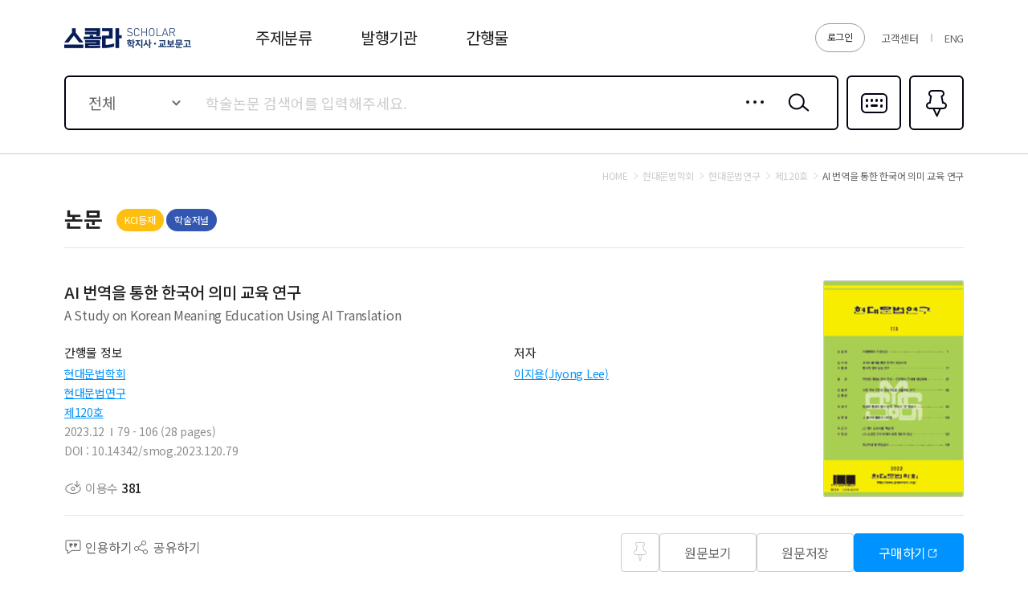

--- FILE ---
content_type: application/javascript
request_url: https://contents.kyobobook.co.kr/sra/fo/js/kb.search.modules.js?v=20220213
body_size: 5946
content:
// 통합 검색 및 상세 검색
//searchTarget : total(전체) productNm(논문), authorNm(저자), acNm(발행기관), journalNm(간행물,권호), titleNm(주제어), absNm(초록)
//acRelation:(Y:메인의 내전공 검색)
var languageInfo = {
	targetId : '#mainSearch'
} 
function searchInfo(_option) {
	
	var defaultOption = {
		page : 1
		, pageRowCount : 20
		, keyword : ""			// 키워드
		, searchTarget:"total"	// 검색 타켓 코드
		, sqnc: ""
		, reSrchYsno: ""	//Y: 포함, N: 미포함, 빈값 재검색 안함
		, reSrchTrgtCode: ""// 재검색 타켓 코드
		, reSearchTerm: ""	// 재검색 키워드
		, reSrchQry: ""		
		, cmdtClstCode: ""
		, issuYr: ""
		, srchFldCode:""
		, srchTypeCode:'including'
		, schlrPoiNum: ""
		, pubcNum: ""
		, excludeSchlrCmdtcode:""
		, section:"001"	//001:내전공 연관학회, 002:자동검색(실시간)검색, 003: 통합검색, 004: 통합상세검색, 005: 논문 상세 키워드(관련) 검색, 006: 메인 이슈키워드(논문), 007: 메인 이슈키워드(간행물) - 제회,  008: 외부제공 간행물 권/호 검색
		, init: false
	}
	
	var _ex = $.extend(true, {}, defaultOption, _option || {});
	
	_ajax.call({
	        option: {
            url: '/external/scholarMainSearchAjax'
            , type: 'POST'
            , data : JSON.stringify(_ex)
            , beforeSend: function(xhr) {
				xhr.setRequestHeader($("meta[name='_csrf_header']").attr("content"), $("meta[name='_csrf_token']").attr("content"));
			}
        },
        done: function(ajaxContext, response , status) {
			var res = response.data;
			if(_ex.section == "002"){// 실시간 검색
				getRealSearchFormat(res, _ex);
			} else if(_ex.section == "005"){// 상세페이지 키워드(관련) 검색
				getArticleDetailFormat(res, _ex);
			} else if(_ex.section == "006"){// 메인 이슈키워드(논문)
				getIssueArticleFormat(res, _ex);
			} else if(_ex.section == "007"){// 메인 이슈키워드(간행물)
				getIssueJournalFormat(res, _ex);
			} else if(_ex.section == "008"){// 외부제공 간행물 권/호 검색
				getJournalBookFormat(res, _ex);
			}else if(_ex.section == "004"){	// 통합상세검색
			    if(_ex.orgSection == '002') {
                    SCHOLAR_GA_SENDER.search.journalInArticle.search(res.resultList.length == 0 ? '_fail' : '');   //간행물 내 논문 검색
                } 
				getSearchFormat(res, _ex);
			} else {// 통합 검색 003
                SCHOLAR_GA_SENDER.search.total.search(_ex, res.resultList.length == 0 ? '_fail' : '');
                getSearchFormat(res, _ex);
            } 
        },
        fail: function(ajaxContext, response, txt, e) {
			if(_ex.section == "003" || _ex.section == "004"){
				$("#totalCount").html(0);
				$(".nodata_type02").show();
				$(".pageNavi_type01").hide();
				$("#SEARCH_BODY_ID").empty();
			}
        }
	});
}

// 008: 외부제공 간행물 권/호 검색
function getJournalBookFormat(arr, _ex){
	var resultList 	= arr.resultList;
	var resList = $('#ARTICLE_ID').empty().show();
	var pageNavi = $('.pageNavi_type01').empty()
	if(!isEmpty(resultList)){
		if(resultList.length > 0){
			for (var index = 0; index < resultList.length; index++) {
				var obj = resultList[index];
				
				/*// 한글 초록 체크
				if(isKoLang()){
					obj.absOpen = 'open';
					obj.lang = 'ko';
					if(isEmpty(obj.ABS_HNGL_CNTT)){
						obj.absOpen = ''
					} else {
						if(isEmpty(obj.ABS_HNGL_CNTT.trim())){
							obj.absOpen = ''
						}
					}
					obj.absCntt = obj.ABS_HNGL_CNTT;
				} else {
					// 영문 초록 체크
					obj.absOpen = 'open';
					obj.lang = 'en';
					if(isEmpty(obj.ABS_ENSN_CNTT)){
						obj.absOpen = ''
					} else {
						if(isEmpty(obj.ABS_ENSN_CNTT.trim())){
							obj.absOpen = ''
						}
					}
					obj.absCntt = obj.ABS_ENSN_CNTT;
				}*/
				
				// 한글 초록 체크				
				if(isKoLang()){
					
					obj.absOpen = 'open';
					obj.lang = 'ko';
					obj.absCntt = obj.ABS_HNGL_CNTT;
										
					/*1. 국문초록 o / 영문초록 o : 국문초록 표시
					2. 국문초록 o / 영문초록 x : 국문초록 표시
					3. 국문초록 x / 영문초록 o : 영문초록 표시*/
					if(isEmpty(obj.ABS_HNGL_CNTT.trim()) && isEmpty(obj.ABS_ENSN_CNTT.trim())){
						obj.absOpen = ''	
					}else if(isEmpty(obj.ABS_HNGL_CNTT) && isNotEmpty(obj.ABS_ENSN_CNTT)){
						obj.lang = 'en';
						obj.absCntt = obj.ABS_ENSN_CNTT;
					}
				
				// 영문 초록 체크					
				} else {
					
					obj.absOpen = 'open';
					obj.lang = 'en';
					obj.absCntt = obj.ABS_ENSN_CNTT;
					
					/*1. 국문초록 o / 영문초록 o : 영문초록 표시
					2. 국문초록 x / 영문초록 o : 영문초록 표시
					3. 국문초록 o / 영문초록 x : 국문초록 표시*/
					if(isEmpty(obj.ABS_ENSN_CNTT.trim()) && isEmpty(obj.ABS_HNGL_CNTT.trim())){
						obj.absOpen = ''	
					}else if(isEmpty(obj.ABS_ENSN_CNTT) && isNotEmpty(obj.ABS_HNGL_CNTT)){
						obj.lang = 'ko';
						obj.absCntt = obj.ABS_HNGL_CNTT;
					}
					
				}
				
				if(isEnLang()){
					obj.dmst_acaj_regist_dvsn_enum_wrth = obj.frng_acaj_regist_dvsn_code;
					obj.ABS_HNGL_CNTT = obj.ABS_ENSN_CNTT;
					obj.ACAJ_FRNG_REGIST_ENSN_NAME = obj.ACAJ_FRNG_REGIST_HNGL_NAME;
					obj.ACAJ_REGIST_HNGL_NAME = obj.ACAJ_REGIST_ENSN_NAME;
					obj.ARTL_NAME = isEmpty(obj.ARTL_ENSN_NAME) ? obj.ARTL_NAME :obj.ARTL_ENSN_NAME;
					obj.ARTL_AUTR_HNGL_NAME = isEmpty(obj.ARTL_AUTR_ENSN_NAME) ?  obj.ARTL_AUTR_HNGL_NAME  : obj.ARTL_AUTR_ENSN_NAME ;
					obj.CMDT_LSC_CODE_NAME = obj.CMDT_LSC_CODE_ENSN_NAME;
					obj.CMDT_MSC_CODE_NAME = isNotEmpty(obj.CMDT_MSC_CODE_ENSN_NAME) ? obj.CMDT_MSC_CODE_ENSN_NAME : obj.CMDT_MSC_CODE_NAME;
					obj.PUBC_SALE_PATR_NAME = obj.PUBC_SALE_PATR_ENSN_NAME;
					obj.VLM_NUMB_NAME = isEmpty(obj.VLM_NUMB_ENSN_NAME) ? obj.VLM_NUMB_NAME :obj.VLM_NUMB_ENSN_NAME;
					obj.ISSU_INTT_NAME = isEmpty(obj.ISSU_INTT_ENSN_NAME) ? obj.ISSU_INTT_NAME : obj.ISSU_INTT_ENSN_NAME
					obj.PUBC_NAME = isEmpty(obj.PUBC_ENSN_NAME) ? obj.PUBC_NAME : obj.PUBC_ENSN_NAME
				}
				
				
				
				if(isNotEmpty(obj.ARTL_AUTR_HNGL_NAME)){
					
					var authName = obj.ARTL_AUTR_HNGL_NAME.split(";");
					var authLen = authName.length;
					var retrunName = ""; 
					
					if (authLen > 3) {
						
						for(var i=0; i<authLen; i++){
							
							if (i>2){
								break;	
							}
							
							if (i==authLen || i == 2){
								var otherCnt = (authLen - 3);
								var authUnit = "외" + otherCnt + "명" ; 	
								retrunName += authName[i].concat(" ".concat(authUnit));		
							}else{
								retrunName += authName[i].concat(";");	
							}
							
						} 
						
						obj.ARTL_AUTR_HNGL_NAME = retrunName;
					}
					
				}
				
				if(isNotEmpty(obj.ISSU_DATE) && obj.ISSU_DATE.length >= 6){
					obj.ISSU_DATE = obj.ISSU_DATE.substring(0,4) + "." + obj.ISSU_DATE.substring(4,6);
				}
				
				// 미등재명 명칭 제거(영문)
				if(obj.FRNG_ACAJ_REGIST_DVSN_ENUM_WRTH == "999"){
					obj.ACAJ_REGIST_ENSN_NAME = "";
				}
				
				// 미등재명 명칭 제거(한글)
				if(obj.DMST_ACAJ_REGIST_DVSN_ENUM_WRTH == "999"){
					obj.ACAJ_REGIST_HNGL_NAME = "";
				}
				
				// 영문/한글 둘다 있다면 우선순위로 영문 노출
				obj.ACAJ_REGIST_NAME = obj.ACAJ_REGIST_ENSN_NAME;
				if(isEmpty(obj.ACAJ_REGIST_ENSN_NAME)){
					obj.ACAJ_REGIST_NAME = obj.ACAJ_REGIST_HNGL_NAME;
				}
				
                resList.append(fnFormatObject('#ARTICLE_FORMAT', obj));
            }
            
            pageNavi.append(arr.paging);
            $(".nodata_type02").hide();
			$(".pageNavi_type01").show();
            $("#totalCount").html(commaAmt(arr.totalCount));
            language.init();
        } else {
			$("#totalCount").html(0);
			$(".nodata_type02").show();
			$(".pageNavi_type01").hide();
			$("#keywordTxt").text(_ex.reSearchTerm);
		}
	} else {
		$("#totalCount").html(0);
		$(".nodata_type02").show();
		$(".pageNavi_type01").hide();
		$("#keywordTxt").text(_ex.reSearchTerm);
	}
}

// 006: 메인 이슈키워드(논문)
function getIssueArticleFormat(arr, _ex){
	var resultList 	= arr.resultList;
	var resList = $('#ISSUE_KEYWORD_ID').empty().show();
	if(!isEmpty(resultList)){
		if(resultList.length > 0){
			for (var index = 0; index < resultList.length; index++) {
				var obj = resultList[index];
				
				if(isNotEmpty(obj.ISSU_DATE) && obj.ISSU_DATE.length >= 6){
					obj.ISSU_DATE = obj.ISSU_DATE.substring(0,4) + "." + obj.ISSU_DATE.substring(4,6);
				}
				
				// 해외 등재 정보 초기화(영문)
				if("None" == obj.ACAJ_FRNG_REGIST_ENSN_NAME){
					obj.ACAJ_FRNG_REGIST_ENSN_NAME = "";
				}
				
				// 해외 등재 정보 초기화(한글)
				if("선택없음" == obj.ACAJ_FRNG_REGIST_HNGL_NAME || "미등재" == obj.ACAJ_FRNG_REGIST_HNGL_NAME){
					obj.ACAJ_FRNG_REGIST_HNGL_NAME = "";
				}
				
				var orgRegistName = "";
				orgRegistName = obj.ACAJ_FRNG_REGIST_HNGL_NAME;
				
				if(orgRegistName == "") {
                    orgRegistName = obj.ACAJ_REGIST_HNGL_NAME;
                    
                    if("선택없음" == obj.ACAJ_REGIST_HNGL_NAME || "미등재" == obj.ACAJ_REGIST_HNGL_NAME){
                        orgRegistName = "";
                    }
                }
                
                if(isEnLang()){
                    orgRegistName = obj.ACAJ_FRNG_REGIST_ENSN_NAME
                    if(orgRegistName == "") {
                        orgRegistName = obj.ACAJ_REGIST_ENSN_NAME;
                    }
                    
                    if("None" == obj.ACAJ_REGIST_ENSN_NAME){
                        orgRegistName = "";
                    }
                }
                
                obj.ACAJ_REGIST_NAME = orgRegistName;
				
				if(isEnLang()){
					obj.dmst_acaj_regist_dvsn_enum_wrth = obj.frng_acaj_regist_dvsn_code;
					obj.ABS_HNGL_CNTT = obj.ABS_ENSN_CNTT;
					obj.ACAJ_FRNG_REGIST_HNGL_NAME = obj.ACAJ_FRNG_REGIST_ENSN_NAME;	
					obj.ACAJ_REGIST_HNGL_NAME = obj.ACAJ_REGIST_ENSN_NAME;
					
					obj.ARTL_AUTR_CARD_HNGL_NAME = obj.ARTL_AUTR_CARD_ENSN_NAME;
					obj.CMDT_LSC_CODE_NAME = obj.CMDT_LSC_CODE_ENSN_NAME;
					obj.CMDT_MSC_CODE_NAME = isEmpty(obj.CMDT_MSC_CODE_ENSN_NAME) ? obj.CMDT_MSC_CODE_ENSN_NAME : obj.CMDT_MSC_CODE_NAME;
					obj.PUBC_SALE_PATR_NAME = obj.PUBC_SALE_PATR_ENSN_NAME;
				}
				
				if(isEnLang() && obj.ARTL_ENSN_NAME != ''){
					obj.ARTL_NAME = obj.ARTL_ENSN_NAME;
				}	
				
                resList.append(fnFormatObject('#ISSUE_ARTICLE_FORMAT', obj));
                if((index+1) >=_ex.pageRowCount){
					break;
				}
            }
        } 
	} 
}

// 005: 상세 키워드(관련) 검색
function getArticleDetailFormat(arr, _ex){
	var resultList 	= arr.resultList;
	var resList = $('#RELATION_ID').empty().show();
	if(!isEmpty(resultList)){
		if(resultList.length > 0){
            var _tempCount = 0;
			for (var index = 0; index < resultList.length; index++) {
				var obj = resultList[index];
				
				if(_ex.excludeSchlrCmdtcode != obj.SCHLR_CMDTCODE){
					
					// 해외 등재 정보 초기화(영문)
					if("None" == obj.ACAJ_FRNG_REGIST_ENSN_NAME){
						obj.ACAJ_FRNG_REGIST_ENSN_NAME = "";
					}
					
					// 해외 등재 정보 초기화(한글)
					if("선택없음" == obj.ACAJ_FRNG_REGIST_HNGL_NAME || "미등재" == obj.ACAJ_FRNG_REGIST_HNGL_NAME){
						obj.ACAJ_FRNG_REGIST_HNGL_NAME = "";
					}
					
					if(isEnLang()){
						obj.dmst_acaj_regist_dvsn_enum_wrth = obj.frng_acaj_regist_dvsn_code;
						obj.ABS_HNGL_CNTT = obj.ABS_ENSN_CNTT;
						obj.ACAJ_FRNG_REGIST_HNGL_NAME = obj.ACAJ_FRNG_REGIST_ENSN_NAME;	
						obj.ACAJ_REGIST_HNGL_NAME = obj.ACAJ_REGIST_ENSN_NAME;
						
						obj.ARTL_AUTR_HNGL_NAME = obj.ARTL_AUTR_ENSN_NAME;
						obj.CMDT_LSC_CODE_NAME = obj.CMDT_LSC_CODE_ENSN_NAME;
						obj.CMDT_MSC_CODE_NAME = isEmpty(obj.CMDT_MSC_CODE_ENSN_NAME) ? obj.CMDT_MSC_CODE_ENSN_NAME : obj.CMDT_MSC_CODE_NAME;
						obj.PUBC_SALE_PATR_NAME = obj.PUBC_SALE_PATR_ENSN_NAME;
						
						obj.ARTL_NAME = isEmpty(obj.ARTL_ENSN_NAME) ? obj.ARTL_NAME :obj.ARTL_ENSN_NAME;
                        obj.VLM_NUMB_NAME = isEmpty(obj.VLM_NUMB_ENSN_NAME) ? obj.VLM_NUMB_NAME :obj.VLM_NUMB_ENSN_NAME;
                        obj.ISSU_INTT_NAME = isEmpty(obj.ISSU_INTT_ENSN_NAME) ? obj.ISSU_INTT_NAME : obj.ISSU_INTT_ENSN_NAME
                        obj.PUBC_NAME = isEmpty(obj.PUBC_ENSN_NAME) ? obj.PUBC_NAME : obj.PUBC_ENSN_NAME
					}
					
					var orgRegistName = "";
					if(isNotEmpty(obj.ACAJ_FRNG_REGIST_HNGL_NAME)){
						orgRegistName = obj.ACAJ_FRNG_REGIST_HNGL_NAME;
						if(isNotEmpty(obj.ACAJ_REGIST_HNGL_NAME)){
							orgRegistName += "," + obj.ACAJ_REGIST_HNGL_NAME
						}
					} else {
						if(isNotEmpty(obj.ACAJ_REGIST_HNGL_NAME)){
							orgRegistName = obj.ACAJ_REGIST_HNGL_NAME
						}
					}
					
					obj.ACAJ_REGIST_NAME = "";
					if(isNotEmpty(orgRegistName)){
						//SCI, SCIE, SSCI, A&HC, ESCI, SCOPUS, KCI우수등재, KCI등재, KCI등재후보
						var _registName = [];
						if(isEnLang()){
							_registName = ['SCI', 'SCIE', 'SSCI', 'A&HC', 'ESCI', 'SCOPUS', 'KCI Excelle', 'KCI Accredi', 'KCI Candid'];
						} else {
							_registName = ['SCI', 'SCIE', 'SSCI', 'A&HC', 'ESCI', 'SCOPUS', 'KCI 우수등재', 'KCI 등재', 'KCI 등재후보'];
						}
						
						var _orgRegistName = orgRegistName.split(",");
						var _break = false;
						for(var a = 0; a <_registName.length; a++){
							for(var b = 0; b <_orgRegistName.length; b++){
								if($.trim(_registName[a]) == $.trim(_orgRegistName[b])){
									obj.ACAJ_REGIST_NAME = $.trim(_orgRegistName[b]);
									_break = true;
									break;
								}
							}
							if(_break){
								break;
							}
						}
					}
					
					if(isNotEmpty(obj.ISSU_DATE) && obj.ISSU_DATE.length >= 6){
                        obj.ISSU_DATE = obj.ISSU_DATE.substring(0,4) + "." + obj.ISSU_DATE.substring(4,6);
                    } 
					
	                resList.append(fnFormatObject('#RELATION_FORMAT', obj));
	                _tempCount = _tempCount+1;
	                
	                if(_tempCount >= 5){
						break;
					}
				} 
            }
            
            $("#relationSection").show();
        } else {
			$("#relationSection").hide();
		}
	} else {
		$("#relationSection").hide();
	}
}

// 002: 실시간 검색
function getRealSearchFormat(arr, _ex){
	// 간행물
	var journalTotalCount 	= arr.journalTotalCount;
	var journalResultList 	= arr.journalResultList;
	var journalResList = $('#MAIN_JOURNAL_SEARCH_ID').empty();
	if(journalTotalCount > 0){
		var res = journalResultList;
		if(!isEmpty(res)){
			if(res.length > 0){
				for (var index = 0; index < res.length; index++) {
	                var obj = res[index];
	                journalResList.append(fnFormatObject('#REAL_SEARCH_FORMAT', obj));
	                
	                if((index+1) >=_ex.pageRowCount){
						break;
					}
	            }
	        }
		}
	}
	// 논문
	var artiTotalCount 	= arr.artiTotalCount;
	var artiResultList 	= arr.artiResultList;
	var resList = $('#MAIN_ARTICLE_SEARCH_ID').empty();
	if(artiTotalCount > 0){
		var res = artiResultList;
		if(!isEmpty(res)){
			if(res.length > 0){
				for (var index = 0; index < res.length; index++) {
	                var obj = res[index];
	                resList.append(fnFormatObject('#REAL_ARTICLE_SEARCH_FORMAT', obj));
	                
	                if((index+1) >=_ex.pageRowCount){
						break;
					}
	            }
	        }
		}
	}
}

// 001: 메인 - 내전공
function getMyAcademyFormat(arr, _ex){
	var resultSize 	= arr.groupAcademyResult.groupResultSize;
	var ids 		= arr.groupAcademyResult.ids;
	var values 		= arr.groupAcademyResult.values;
	var academySrvc 	= arr.groupAcademySrvcResult;	// DB 체크 값
	if(resultSize > 0){
		var res = searchformatAcademyObj(ids, values, academySrvc);
		var resList = $('#ACADEMY_SEARCH_ID').empty().show();
		if(!isEmpty(res)){
			if(res.length > 0){
				for (var index = 0; index < res.length; index++) {
	                var obj = res[index];
	                resList.append(fnFormatObject('#ACADEMY_SEARCH_FORMAT', obj));
	                
	                if((index+1) >=_ex.pageRowCount){
						break;
					}
	            }
	        }
		}
	} else {
		$('#ACADEMY_SEARCH_ID').empty()
	}
}

// 통합검색
function getSearchFormat(arr, _ex){
	// 논문
	var totalCount 	= arr.totalCount;
	var dgctSchlrCmdtcodeList = getPinList();
	var res 		= arr.resultList;
	var resList = $('#SEARCH_BODY_ID').empty().show();
	var pageNavi = $('.pageNavi_type01').empty()
	
	// 재검색 쿼리 세킹
	pageInfo.reSrchQry = arr.reSrchQry;
	$("#reSearchPopBtn").hide();	// 재검색 버튼 초기화

	// 논문 세팅
	if(!isEmpty(res)){
		if(res.length > 0){
			for (var index = 0; index < res.length; index++) {
                var obj = res[index];
                
                obj.pinCss = '';
				obj.pinON = '';
                for (var indexSub = 0; indexSub < dgctSchlrCmdtcodeList.length; indexSub++) {
					if(obj.SCHLR_CMDTCODE == dgctSchlrCmdtcodeList[indexSub]){
						obj.pinCss = 'on';
						obj.pinON = 'pinON';
					}
				}
				
				// 한글 초록 체크				
				if(isKoLang()){
					
					obj.absOpen = 'open';
					obj.lang = 'ko';
					obj.absCntt = obj.ABS_HNGL_CNTT;
										
					/*1. 국문초록 o / 영문초록 o : 국문초록 표시
					2. 국문초록 o / 영문초록 x : 국문초록 표시
					3. 국문초록 x / 영문초록 o : 영문초록 표시*/
					if(isEmpty(obj.ABS_HNGL_CNTT.trim()) && isEmpty(obj.ABS_ENSN_CNTT.trim())){
						obj.absOpen = ''	
					}else if(isEmpty(obj.ABS_HNGL_CNTT) && isNotEmpty(obj.ABS_ENSN_CNTT)){
						obj.lang = 'en';
						obj.absCntt = obj.ABS_ENSN_CNTT;
					}
				
				// 영문 초록 체크					
				} else {
					
					obj.absOpen = 'open';
					obj.lang = 'en';
					obj.absCntt = obj.ABS_ENSN_CNTT;
					
					/*1. 국문초록 o / 영문초록 o : 영문초록 표시
					2. 국문초록 x / 영문초록 o : 영문초록 표시
					3. 국문초록 o / 영문초록 x : 국문초록 표시*/
					if(isEmpty(obj.ABS_ENSN_CNTT.trim()) && isEmpty(obj.ABS_HNGL_CNTT.trim())){
						obj.absOpen = ''	
					}else if(isEmpty(obj.ABS_ENSN_CNTT) && isNotEmpty(obj.ABS_HNGL_CNTT)){
						obj.lang = 'ko';
						obj.absCntt = obj.ABS_HNGL_CNTT;
					}
					
				}
				
				if(isNotEmpty(obj.ISSU_DATE) && obj.ISSU_DATE.length >= 6){
					obj.ISSU_DATE = obj.ISSU_DATE.substring(0,4) + "." + obj.ISSU_DATE.substring(4,6);
				}
				
				// 해외 등재 정보 초기화(영문)
				if("None" == obj.ACAJ_FRNG_REGIST_ENSN_NAME){
					obj.ACAJ_FRNG_REGIST_ENSN_NAME = "";
				}
				
				// 해외 등재 정보 초기화(한글)
				if("미등재" == obj.ACAJ_FRNG_REGIST_HNGL_NAME){
					obj.ACAJ_FRNG_REGIST_HNGL_NAME = "";
				}

				if(isEnLang()){
					obj.dmst_acaj_regist_dvsn_enum_wrth = obj.frng_acaj_regist_dvsn_code;
					obj.ABS_HNGL_CNTT = obj.ABS_ENSN_CNTT;
					obj.ACAJ_FRNG_REGIST_HNGL_NAME = obj.ACAJ_FRNG_REGIST_ENSN_NAME;	
					obj.ACAJ_REGIST_HNGL_NAME = obj.ACAJ_REGIST_ENSN_NAME;
					
					obj.ARTL_AUTR_HNGL_NAME = obj.ARTL_AUTR_ENSN_NAME;
					obj.CMDT_LSC_CODE_NAME = obj.CMDT_LSC_CODE_ENSN_NAME;
					obj.CMDT_MSC_CODE_NAME = isEmpty(obj.CMDT_MSC_CODE_ENSN_NAME) ? obj.CMDT_MSC_CODE_ENSN_NAME : obj.CMDT_MSC_CODE_NAME;
					obj.PUBC_SALE_PATR_NAME = obj.PUBC_SALE_PATR_ENSN_NAME;
					
					obj.ARTL_NAME = isEmpty(obj.ARTL_ENSN_NAME) ? obj.ARTL_NAME :obj.ARTL_ENSN_NAME;
					obj.VLM_NUMB_NAME = isEmpty(obj.VLM_NUMB_ENSN_NAME) ? obj.VLM_NUMB_NAME :obj.VLM_NUMB_ENSN_NAME;
                    obj.ISSU_INTT_NAME = isEmpty(obj.ISSU_INTT_ENSN_NAME) ? obj.ISSU_INTT_NAME : obj.ISSU_INTT_ENSN_NAME
                    obj.PUBC_NAME = isEmpty(obj.PUBC_ENSN_NAME) ? obj.PUBC_NAME : obj.PUBC_ENSN_NAME
				}
				
				var orgRegistName = "";
				if(isNotEmpty(obj.ACAJ_FRNG_REGIST_HNGL_NAME)){
					orgRegistName = obj.ACAJ_FRNG_REGIST_HNGL_NAME;
					if(isNotEmpty(obj.ACAJ_REGIST_HNGL_NAME)){
						orgRegistName += "," + obj.ACAJ_REGIST_HNGL_NAME
					}
				} else {
					if(isNotEmpty(obj.ACAJ_REGIST_HNGL_NAME)){
						orgRegistName = obj.ACAJ_REGIST_HNGL_NAME
					}
				}
				
				obj.ACAJ_REGIST_NAME = "";
				if(isNotEmpty(orgRegistName)){
					//SCI, SCIE, SSCI, A&HC, ESCI, SCOPUS, KCI우수등재, KCI등재, KCI등재후보
					var _registName = [];
					if(isEnLang()){
						_registName = ['SCI', 'SCIE', 'SSCI', 'A&HCI', 'ESCI', 'SCOPUS', 'KCI Excelle', 'KCI Accredi', 'KCI Candid'];
					} else {
						_registName = ['SCI', 'SCIE', 'SSCI', 'A&HC', 'ESCI', 'SCOPUS', 'KCI우수등재', 'KCI등재', 'KCI등재후보'];
					}
					
					var _orgRegistName = orgRegistName.split(",");
					var _break = false;
					
					for(var a = 0; a <_registName.length; a++){
						for(var b = 0; b <_orgRegistName.length; b++){
							if($.trim(_registName[a]) == $.trim(_orgRegistName[b])){
								obj.ACAJ_REGIST_NAME = $.trim(_orgRegistName[b]);
								_break = true;
								break;
							}
						}
						if(_break){
							break;
						}
					}
				}
				
				obj.freeMsg = ""
				if(obj.FREE_YSNO == 'Y'){
				   if(obj.AUTR_ARTL_YSNO == 'Y' || obj.VENDR_DVSN_CODE == '04'){
				      obj.freeMsg = language.getText('free_article_author_msg');
				   } else {
				      obj.freeMsg = language.getText('free_article_msg');
				   }
				}
				
				obj.DWNL_NUM = commaAmt(obj.DWNL_NUM)
				
                var orgName = obj.ARTL_AUTR_HNGL_NAME
                var autrNames = orgName.split(';');
                var autrName = '';
                
                if(autrNames.length > 3) {
                    var count = autrNames.length - 3;
                    for(var i=0; i<3; i++) {
                        var formatname = autrNames[i] + ', '
                        if(i == 2) {
                            formatname = autrNames[i]
                        }
                        autrName += formatname
                    }
                    obj.ARTL_AUTR_HNGL_NAME = autrName + ' 외 ' + count + '명'
                } else {
                    for(var j=0; j<autrNames.length; j++) {
                        var formatname = autrNames[j] + ', '
                        if(j == autrNames.length-1) {
                            formatname = autrNames[j]
                        }
                        autrName += formatname
                    }
                    obj.ARTL_AUTR_HNGL_NAME = autrName
                }
                
                if(isEmpty($("#userId").val()) && obj.FREE_YSNO == 'N' && obj.SALE_PRHB_YSNO == 'N') {
                    obj.userId = ''
                } else {
                    obj.userId = 'no';
                }
                
                if(obj.VENDR_DVSN_CODE != '04') {
                    obj.vendrCheck = 'Y'
                } else {
                    if(obj.ARTL_FILE_YSNO == 'Y') {
                        obj.vendrCheck = 'Y'
                    } else {
                        obj.vendrCheck = 'N'
                    }
                }
				
                resList.append(fnFormatObject('#SEARCH_BODY_FORMAT', obj));
            }
            $(".nodata_type02").hide();
			$(".pageNavi_type01").show();
            $("#totalCount").html(commaAmt(totalCount));
        	pageNavi.append(arr.paging)
        } else {
			$("#totalCount").html(0);
			$(".nodata_type02").show();
			$(".pageNavi_type01").hide();
			if(isEnLang()){
				//$("#searchEnkeyword").text("'" + _ex.keyword+ "'");
			} else {
				//$("#searchKokeyword").text( _ex.keyword);
			}
		}
	} else {
		$("#totalCount").html(0);
		$(".nodata_type02").show();
		$(".pageNavi_type01").hide();
		if(isEnLang()){
			//$("#searchEnkeyword").text("'" + _ex.keyword+ "'");
		} else {
			//$("#searchKokeyword").text( _ex.keyword);
		}
	}
	
	if(_ex.init){
		
		// 간행물 구분
		var journalTypeSize 	= arr.groupJournalTypeResult.groupResultSize;
		var journalTypeIds 		= arr.groupJournalTypeResult.ids;
		var journalTypeValues 	= arr.groupJournalTypeResult.values;
		if(journalTypeSize > 0){
			var res = searchEngformatObj(journalTypeIds, journalTypeValues);
			var resList = $('#SEARCH_JOURNAL_CODE_ID').empty().show();
			for (var index = 0; index < res.length; index++) {
                var obj = res[index];
                obj.name = 'journalTypeCheckNm'
                resList.append(fnFormatObject('#SEARCH_FORMAT', obj));
            }
            $("#SEARCH_JOURNAL_CODE_ID").parent().parent().show()
		} else {
			$("#SEARCH_JOURNAL_CODE_ID").parent().parent().remove();
		}
		
		// 국내 등재
		var regSize 	= arr.groupRegResult.groupResultSize;
		var regIds 		= arr.groupRegResult.ids;
		var regIdValues 	= arr.groupRegResult.values;
		if(regSize > 0){
			var res = searchEngformatObj(regIds, regIdValues);
			var resList = $('#SEARCH_ACAJ_REGIST_INFM').empty().show();
			for (var index = 0; index < res.length; index++) {
                var obj = res[index];
                obj.name = 'regCheckNm'
                resList.append(fnFormatObject('#SEARCH_FORMAT', obj));
            }
            $("#SEARCH_ACAJ_REGIST_INFM").parent().parent().show()
		} else {
			$("#SEARCH_ACAJ_REGIST_INFM").parent().parent().remove();
		}
		
		// 년도별
		var yearSize 	= arr.groupYearResult.groupResultSize;
		var yearIds 	= arr.groupYearResult.ids;
		var yearValues 	= arr.groupYearResult.values;
		if(yearSize > 0){
			var resYear = searchYearformatObj(yearIds, yearValues);
			var resList = $('#SEARCH_YEAR_ID').empty().show();
			if(!isEmpty(resYear)){
				if(resYear.length > 0){
					
					if(resYear.length <= 10){
						$("#searchYearBtn").parent().remove();
					}
					
					for (var index = 0; index < resYear.length; index++) {
		                var obj = resYear[index];
		                obj.name = 'yearCheckNm'
		                resList.append(fnFormatObject('#SEARCH_FORMAT', obj));
		                
		                if(index+1 >= 10){
							var yearCnt = 10;
							$("#searchYearBtn").show();
							$("#searchYearBtn").off().on('click', function(){
								
								if(yearSize >= yearCnt){
									for (indexSub = yearCnt; indexSub < (yearCnt + 10); indexSub++) {
										if(yearSize > indexSub){
											var objSub = resYear[indexSub];
											objSub.name = 'yearCheckNm';
											$('#SEARCH_YEAR_ID').append(fnFormatObject('#SEARCH_FORMAT', objSub));
										} else {
											$("#searchYearBtn").parent().remove();
											break;
										}
									}
									yearCnt = yearCnt + 10;
								} else {
									$("#searchYearBtn").parent().remove();
								}
							})							
							break;
						}
		            }
		        }
			} 
			$("#SEARCH_YEAR_ID").parent().parent().show()
		} else {
			$("#searchYearBtn").parent().remove();
			$("#SEARCH_YEAR_ID").parent().parent().remove();
		}
		
		// 분류별
		var categorySize 	= arr.groupCategoryResult.groupResultSize;
		var categoryIds 	= arr.groupCategoryResult.ids;
		var categoryValues 	= arr.groupCategoryResult.values;
		if(categorySize > 0){
			var res = searchformatObj(categoryIds, categoryValues);
			var resList = $('#SEARCH_CATEGORY_ID').empty().show();
			if(!isEmpty(res)){
				if(res.length > 0){
					for (var index = 0; index < res.length; index++) {
		                var obj = res[index];
		                obj.name = 'categoryCheckNm'
		                resList.append(fnFormatObject('#SEARCH_FORMAT', obj));
		            }
		        }
			}
		} else {
			$("#SEARCH_CATEGORY_ID").parent().parent().remove();
		}
		
		// 발행기관
		var academySize 	= arr.groupAcademyResult.groupResultSize;
		var academyIds 		= arr.groupAcademyResult.ids;
		var academyValues 	= arr.groupAcademyResult.values;
		var academySrvc 	= arr.groupAcademySrvcResult;	// DB 체크 값
		if(academySize > 0){
			var resAcademy = searchformatAcademyObj(academyIds, academyValues, academySrvc);
			var resList = $('#SEARCH_ACADEMY_ID').empty().show();
			if(!isEmpty(resAcademy)){
				if(resAcademy.length > 0){
					
					if(resAcademy.length <= 10){
						$("#searchAcademyBtn").parent().remove();
					}
					
					for (var index = 0; index < resAcademy.length; index++) {
		                var obj = resAcademy[index];
		                obj.name = 'academyCheckNm';
		                resList.append(fnFormatObject('#SEARCH_FORMAT', obj));
		                
		                if(index+1 >= 10){
							var academyCnt = 10;
							$("#searchAcademyBtn").show();
							$("#searchAcademyBtn").off().on('click', function(){
								if(resAcademy.length >= academyCnt){
									for (indexSub = academyCnt; indexSub < (academyCnt + 10); indexSub++) {
										if(academySize > indexSub){
											var objSub = resAcademy[indexSub];
											objSub.name = 'academyCheckNm';
											$('#SEARCH_ACADEMY_ID').append(fnFormatObject('#SEARCH_FORMAT', objSub));
										} else {
											$("#searchAcademyBtn").parent().remove();
											break;
										}
									}
									academyCnt = academyCnt + 10;
								} else {
									$("#searchAcademyBtn").parent().remove();
								}
							})							
							break;
						}
		            }
		        }
			}
			$("#SEARCH_ACADEMY_ID").parent().parent().show()
		} else {
			$("#searchAcademyBtn").parent().remove();
			$("#SEARCH_ACADEMY_ID").parent().parent().remove();
		}
		
		// 간행물
		var journalSize 	= arr.groupJournalResult.groupResultSize;
		var journalIds 		= arr.groupJournalResult.ids;
		var journalValues 	= arr.groupJournalResult.values;
		if(journalSize > 0){
			var resJournal = searchformatObj(journalIds, journalValues);
			var resList = $('#SEARCH_JOURNAL_ID').empty().show();
			if(!isEmpty(resJournal)){
				if(resJournal.length > 0){
					
					if(resYear.length <= 10){
						$("#searchJournalBtn").parent().remove();
					}
					
					for (var index = 0; index < resJournal.length; index++) {
		                var obj = resJournal[index];
		                obj.name = 'journalCheckNm';
		                resList.append(fnFormatObject('#SEARCH_FORMAT', obj));
		                
		                if(index+1 >= 10){
							var journalCnt = 10;
							$("#searchJournalBtn").show();
							$("#searchJournalBtn").off().on('click', function(){
								if(journalSize >= journalCnt){
									for (indexSub = journalCnt; indexSub < (journalCnt + 10); indexSub++) {
										if(journalSize > indexSub){
											var objSub = resJournal[indexSub];
											objSub.name = 'journalCheckNm';
											$('#SEARCH_JOURNAL_ID').append(fnFormatObject('#SEARCH_FORMAT', objSub));
										}else {
											$("#searchJournalBtn").parent().remove();
											break;
										}
									}
									journalCnt = journalCnt + 10;
								} else {
									$("#searchJournalBtn").parent().remove();
								}
							})							
							break;
						}
		            }
		        }
			}
			$("#SEARCH_JOURNAL_ID").parent().parent().show();
		} else {
			$("#searchJournalBtn").parent().remove();
			$("#SEARCH_JOURNAL_ID").parent().parent().remove();
		}
	}
}

function searchDetail(_option) {
	
	var defaultOption = {
		 keyword : ""					// 키워드
		, keywordSub : ""				// 논문 키워드
		, searchTargetSub:"productNm"	// 검색 논문 타켓 코드
		, srchTypeCode:'including'
		, section:'' //001: 발행기관, 002: 간행물, 003: 권/호
	}
	
	var _ex = $.extend(true, {}, defaultOption, _option || {});
	
	var searchKeywordList = [];
	if(_ex.section == '001'){
		searchKeywordList.push('acNm&&');	
	} else if(_ex.section == '002'){
		searchKeywordList.push('journalNm&&');	
	} else if(_ex.section == '003'){
		searchKeywordList.push('bookNm&&');	
	}
	
	searchKeywordList.push(_ex.keyword+"&&");
	searchKeywordList.push('AND@');
	searchKeywordList.push('productNm&&');
	searchKeywordList.push(_ex.keywordSub+"&&");
	searchKeywordList.push('AND');
	
	var option = {};
	option.searchKeywordList = searchKeywordList.join("");
	option.srchTypeCode = 'including';
    option.section = "004";
    option.orgSection = _ex.section;
    setSessionStorage("SEARCH_INFO", option);
    goUrlAfterHash('/search/detail/article');
}

// 검색 배열 재 조합
function searchYearformatObj(ids, values){
	var _arr = new Array();
	for (var index = 0; index < ids.length; index++) {
		try{
			var obj = {
				title : ids[index]
				,key : ids[index]
				,count: commaAmt(values[index])
			}
			_arr.push(obj);
		} catch (e) {
		}
		
	}
	return _arr;
}

// 검색 배열 재 조합
function searchformatObj(ids, values){
	var _arr = new Array();
	for (var index = 0; index < ids.length; index++) {
		try{
			var _id = ids[index].split("@")
			
			if(isNotEmpty(_id[0])){
				if(isNotEmpty(_id[1])){
					//var _arr = new Array();
					var obj = {
						title : _id[0]
						,key : _id[1]
						,count: commaAmt(values[index])
					}
					_arr.push( obj);
				}
			}
		} catch (e) {
		}
		
	}
	return _arr;
}

// 검색 배열 재 조합
function searchformatAcademyObj(ids, values, academySrvc){
	var _arr = new Array();
	var individualCount = 0;
	if(isEmpty(academySrvc)){ 
		for (var index = 0; index < ids.length; index++) {
			try{
				var _id = ids[index].split("@")
				
				if(isNotEmpty(_id[0])){
					if(isNotEmpty(_id[1])){
							if(_id[1] == 10432){
								// 개인 저작물 예외처리
								individualCount +=  values[index];
							} else {
								var obj = {
									title : _id[0]
									,key : _id[1]
									,count: commaAmt(values[index])
								}
								_arr.push( obj);	
							}
						}
					}
			} catch (e) {
			}
		}
	} else {
		for (var index = 0; index < ids.length; index++) {
			try{
				var _id = ids[index].split("@")
				
				if(isNotEmpty(_id[0])){
					if(isNotEmpty(_id[1])){
						
						for (var acIndex = 0; acIndex < academySrvc.length; acIndex++) {
							var acInfo = academySrvc[acIndex];
							if(_id[1] == acInfo.schlrPoiNum){
								if(acInfo.srvcYsno == "Y" && acInfo.useYsno == "Y" ){
									if(_id[1] == 10432){
										// 개인 저작물 예외처리
										individualCount +=  values[index];
									} else {
										var obj = {
											title : _id[0]
											,key : _id[1]
											,count: commaAmt(values[index])
										}
										_arr.push( obj);	
									}
								}
								break;
							}
						}
					}
				}
			} catch (e) {
			}
		}
	}
	
	if(individualCount > 0){
		var obj = {
			title : '개인저작물'
			,key :  10432
			,count: commaAmt(individualCount)
		}
		_arr.push( obj);	
	}
	return _arr;
}

// 검색 배열 재 조합
function searchEngformatObj(ids, values){
	var _arr = new Array();
	for (var index = 0; index < ids.length; index++) {
		try{
			var _id = ids[index].split("@")
			//var _arr = new Array();
			var obj = {
				title :isKoLang() ? _id[0] : _id[1] 
				,key : _id[2]
				,count: commaAmt(values[index])
			}
			_arr.push( obj);
		} catch (e) {
		}
		
	}
	return _arr;
}

--- FILE ---
content_type: application/javascript
request_url: https://contents.kyobobook.co.kr/sra/fo/js/kb.common.modules.js?v=20220213
body_size: 12562
content:
var eventInfo = {};	 	// 체크박스 이벤트
var allDownInfo = {}; 	// 체크박스 다운로드 이벤트
// IFRAME 출력을 차단하여 강제로 링크로 바꾸게 하는 기관 리스트 배열
var LINK_CONNECT_SCHLR_POI_NUM_ARR = [
    '20218', // 사법정책연구원
    '20298', // 예술경영지원센터
    '20749', // 한국교육개발원
    '41186', // 한국전자통신연구원
    '41181', // 한국콘텐츠진흥원
    '41187'  // 대외경제정책연구원
];
var msgAlert = (function() {
    var instance    = null;

    var formatType1      = '\
    	<section class="popup_container alert" id="MSG_ALERT">\
		    <div class="pop_inner"><a href="javascript:void(0)" />\
				<div class="pop_body_container"><p class="pop_txt01">((content))</p></div>\
		        <div class="btnAlign_type05">\
		            <a href="javascript:void(0);" class="_focus btn_type03 ((btnCssType))" 	id="MSG_ALERT_CLOSE">((btnName))</a>\
		        </div>\
		    </div>\
		</section>\
    ';

    var formatType2      = '\
    	<section class="popup_container alert" id="MSG_ALERT">\
		    <div class="pop_inner"><a href="javascript:void(0)"/>\
				<div class="pop_body_container"><p class="pop_txt01">((content))</p></div>\
		        <div class="btnAlign_type05 ratio37">\
		            <div><a href="javascript:void(0);" class="btn_type03 ((btnCssType))" 	id="MSG_ALERT_CLOSE2">((btnName))</a></div>\
		            <div><a href="javascript:void(0);" class="_focus btn_type03 ((btnTwoCssType))" 	id="MSG_ALERT_DEFAULT2">((btnTwoName))</a></div>\
		        </div>\
		    </div>\
		</section>\
    ';

    //<a href="javascript:void(0);" class="p_close">닫기</a>-->

    var show = function(option) {
		var defaultOption = {
			btnCount : 1
		}

        var _option = $.extend(true, {}, defaultOption, option||{});

        if(_option.btnCount == 1){
			instance = $(getDomPiece(formatType1, {
	            content 		: _option.content || ""
	            , btnName		: _option.btnName || language.getText('pw_popup_ok')
	            , btnCssType	: _option.btnCssType || 'c02'	//c01~c04
			}));
		} else {
			instance = $(getDomPiece(formatType2, {
		        content 		: _option.content || ""
		        , btnName		: _option.btnName || language.getText('pw_popup_close')
		        , btnCssType	: _option.btnCssType || 'c01'	//c01~c04
		        , btnTwoName	: _option.btnTwoName || language.getText('pw_popup_ok')
		        , btnTwoCssType	: _option.btnTwoCssType || 'c02'	//c01~c04
			}));
		}

        /* 이벤트를 걸어준다 */
        BindEvent(_option);

        /* BODY에 추가 */
        $("body").append(instance);
		$("#MSG_ALERT:last").show().focus();
		$("._focus").focus();
    };

    var hide = function() {
        $("#MSG_ALERT:last").remove();
		$('html').css('overflow','auto');

        try {
        	instance.remove();
            instance = null;
		} catch (e) {
			$("#MSG_ALERT").remove();
		}

    };

    var BindEvent = function(option) {
        /* 닫기버튼 */
    	try {

			instance.find(".p_close").off("click").on("click", function(event) {
                event.preventDefault();
                hide();

                if(option.hasOwnProperty("onClickClose") && $.isFunction(option.onClickClose)) {
                    option.onClickClose.apply(this);
                }
            });

			if(option.btnCount == 1){
	            /* 버튼1 (OK) */
	            instance.find("#MSG_ALERT_CLOSE").off("click").on("click", function(event) {
	                event.preventDefault();
	                hide();

	                if(option.hasOwnProperty("onClickOk") && $.isFunction(option.onClickOk)) {
	                    option.onClickOk.apply(this);
	                }
	            });
            } else if(option.btnCount == 2){
				/* 버튼1 (OK) */
	            instance.find("#MSG_ALERT_CLOSE2").off("click").on("click", function(event) {
	                event.preventDefault();
	                hide();

	                if(option.hasOwnProperty("onClickOk") && $.isFunction(option.onClickOk)) {
	                    option.onClickOk.apply(this);
	                }
	            });

	            /* 버튼2 (OK) */
	            instance.find("#MSG_ALERT_DEFAULT2").off("click").on("click", function(event) {
	                event.preventDefault();
	                hide();

	                if(option.hasOwnProperty("onClickTwoOk") && $.isFunction(option.onClickTwoOk)) {
	                    option.onClickTwoOk.apply(this);
	                }
	            });
			}
		} catch (e) {
			hide();
		}
    };

    return {
        show : function(option) {
            show(option);
        }
    };
})();

/**************** 공통 스토립트 추가 *****************************/
/** s: 템플릿 조합 */

// 템플릿 데이터 bind(html에서 템플릿 관리시 사용)
function fnFormatObject (id, data) {
	var formatStr = getDomPiece($(id).html(), data);
	var formatObject = $(formatStr);
	formatObject[0].originalData = data;
	fnBindingContext(formatObject);
	language.init();
	return formatObject;
};

// html 데이터 bind (string,number 처리)
function getDomPiece(stringHTML, data) {
	if($.trim(stringHTML) === "") {
		return stringHTML;
	} else {
		var prop, formatStr = stringHTML;
		for(prop in data) {
			if(data[prop] == "Y"){
				data[prop] = 'YES';
			} else if(data[prop] == "N"){
				data[prop] = 'NO';
			}
			formatStr = domPieceReplaceAll(prop, data[prop], formatStr);
		}

		formatStr = formatStr.split(/\(\((_0-9a-zA-Z)+\)\)/).join("");
		formatStr = formatStr.split(/\{\{[_0-9a-zA-Z]+\}\}/).join("");

		return formatStr;
	}
}

// html에 데이터 bind
function domPieceReplaceAll(propName, value, stringHTML) {
	"use strict"
	var formatType = [{pre:"((", post:"))", defVal:""}, {pre:"{{", post:"}}", defVal:0}];
	var availType = ["string", "number"];
	var result = stringHTML;
	var index, val;
	try {
		if(value != "undefined" && value != null) {
			if((propName||"") === "") {
				throw new Error("불가능한 변환 타입입니다.");
			}
			if(value == null || value == undefined) {
				throw new Error("불가능한 변환 타입입니다.");
			}

			for(var a = 0 ; a < availType.length ; a++) {
				if(availType[a] === typeof value) {
					index = a;
					break;
				}
			}
			val = value;
			if(index == 0){
				result = result.split(formatType[index].pre + propName + formatType[index].post).join(val.replace(/\n/g , '<br/>'));
			} else {
				result = result.split(formatType[index].pre + propName + formatType[index].post).join(val);
			}

		} else {
			val = "";
			for(var a = 0 ; a < availType.length ; a++) {
				result = result.split(formatType[a].pre + propName + formatType[a].post).join(val);
			}
		}
		return result;
	} catch(e) {
		return stringHTML;
	}
}

/**  템플릿 스크립트 bind
 *	1. attr : key : data-script
		- value : bind.href(페이지 이동)
		- bind.href.blank(외부페이지이동)
		- bind.msgAlert(기본 layer alert)
		- 이외 스크립트 즉시 호출( ex) 24675 == 24675 ? $e.show() : $e.remove())
	 2.  attr : key : data-click
	 	- 해당 태그 click후 호출될 함수
 **/
function fnBindingContext(obj){
    var $tp = obj;
	var data = $tp[0].originalData;

    $tp.data(data);
    $("*",$tp).each(function() {
        var $e = $(this);
		var script = $e.data("script");
        switch (script) {
		    case "bind.href":			// 페이지 이동
				$e.on("click", function(){
                    goUrlAfterHash(data.href, data.href, false);
                })
                break;

            case "bind.href.blank": 	// 외부 페이지 이동
				$e.on("click", function(){
                    goUrlAfterHash(data.href, data.href, true);
                })
                break;

			case "bind.msgAlert":		// 기본 layer alert
				$(this).on("click", function(){
                    new msgAlert.show({content:1});
                })
				break;

			default:
				if (script) {			// 즉시 실행 스크립트
					eval(script);
					$e.removeAttr('data-script');
				}
		}

		// 클릭 이벤트
		var click = $e.data("click");
		if (click) {
			$(this).on("click", function(){
				eval(click);
			})
		}
    });
}
/** e: 템플릿 조합 **/

/** s: 페이징 초기화 */
function initPageNo(){
	if(!pageInfo.hasOwnProperty("page")){
    	pageInfo.page = 1;
    }
    $(document).on("click", ".pageNavi_type01 a[data-pageName]", function(){
        pageInfo.page = $(this).attr("data-pageNo");
        orgPageInfo.page = pageInfo.page;

        goPage();
    })
}
/** e: 페이징 초기화 */

/** s: 팝업 페이징 초기화 */
function initPopupPageNo(){
	if(!popupPageInfo.hasOwnProperty("page")){
    	popupPageInfo.page = 1;
    }
    $(document).on("click", "#layerPageNavi a[data-pageName]", function(){
        popupPageInfo.page = $(this).attr("data-pageNo");
        popupInit.goPage();
    })
}
/** e: 페이징 초기화 */

String.prototype.string = function(len) {
    let s = '', i = 0;
    while(i++ < len) {
        s += this;
    }

    return s;
};

function isEmpty(_str) {
    let obj = String(_str);

    if(obj == null || obj == undefined || obj == "null" || obj == "undefined" || obj == "") return true;

    else return false;
}

/**
 * value 널 또는 공백 체크
 * true : 유효한 문자열
 * false : null 또는 공백
 *
 * @param _str
 * @returns {Boolean}
 */
function isNotEmpty(_str) {
    let obj = String(_str);

    if(obj == null || obj == undefined || obj == "null" || obj == "undefined" || obj == "") return false;

    else return true;
}

/**
 * undefined, null 빈값처리
 */
function nullValue(_str) {
    let obj = String(_str);

    if(obj == null || obj == undefined || obj == "null" || obj == "undefined" || obj == "") return "";

    else return _str;
}

function goUrlAfterNoHash(url, forwardUrl, blank){
	goUrlAfterHash(url, forwardUrl, blank, true);
}

/** s: 사용자 히스토리 기억하고, 페이지 이동하기 */
function goUrlAfterHash(url, forwardUrl, blank){
	// forwardUrl : 로그인한 후 이동할 URL
	if(url != null){
		url = url.trim();
		if(url === ''){
			return false;
		}

		if(url.indexOf('/user/loginView') > -1 ){
			if(isNotEmpty(forwardUrl)){
				url = url +"?forwardUrl="+forwardUrl;
			}
		}

	}else{
		return false;
	}

    if(blank){
		if(url.indexOf('/article/detail/') > -1 ){
			var schlrCmdtcode = url.replace('/article/detail/','')
			addHistoryArticle(schlrCmdtcode);
		}

        _HASH_.addHashAndBlankMove(url);
    } else {
        _HASH_.addHashAndMove(url);
    }
	return false;
}
/** e: 사용자 히스토리 기억하고, 페이지 이동하기 */

/** s: 해시(History) */
var _HASH_ = (function(window) {
	var _initResult = false;    /* 초기화 되었는지 */
	var _initFunc   = null;     /* 페이지 초기화 함수 */
	var _hashTarget = null;     /* Hash 변경 대상 */
	/**
	 * 해시값을 바뀌었을 경우 페이지를 다시 로드하는 것을 피하기 위한 boolean값
	 * true일경우 PASS false일경우 다시 로드한다.
	 */
	var hashChange = false;

	/**
	 * Window에 해시변경 이벤트를 바인드 한다.
	 * callback, target을 받으며 콜백을 호출할 경우 파라메터는 넣어주지 않는다.
	 */
	var Init = function(initFunc, hashTarget) {
		/**
		 * 정상호출
		 */
		if(typeof initFunc === "function" && typeof hashTarget === "object") {
			_initFunc   = initFunc;
			_hashTarget = hashTarget;

			/**
			 * 이벤트 바인딩
			 */
			$(window).on("hashchange", function(event) {
				if(hashChange === true) {
					hashChange = false;
				} else {
					var hash = location.hash;
					if($.trim(hash).length > 0) {
						try {
							$.extend(_hashTarget, JSON.parse(Base64.decode(hash)));
						} catch (e) {
						}
					}

					if(typeof _initFunc === "function") {
						_initFunc.call(this);
					}
				}
			});

			/**
			 * 초기화시에는 해시를 검사하여 데이터를 로드해줌
			 */
			$(window).trigger("hashchange");

			/**
			 * Success!!!
			 */
			_initResult = true;
		}
	};

	/**
	 * 해시값을 임의로 변경한다.
	 * hashChange 값을 임의로 변경하여 브라우저 히스토리를 쌓고싶을 경우 사용한다.
	 * ex. 페이지를 이동하는 경우 페이지 이동호출 코드 말단 직전에 호출한다.
	 */
	var addHash = function() {
		if(_initResult === false) {
			return false;
		} else {
			if(typeof _hashTarget === "object") {
				hashChange = true;
				location.replace("#" + Base64.encode(JSON.stringify(_hashTarget)));
				return true;
			} else {
				return false;
			}
		}
	}

	var getHash = function() {
		if(typeof _hashTarget === "object") {
			return "#" + Base64.encode(JSON.stringify(_hashTarget));
		} else {
			return "#";
		}
	}

	/**
	 * 해시값을 임의로 변경하고 이동한다.
	 * hashChange 값을 임의로 변경하여 브라우저 히스토리를 쌓고싶을 경우 사용한다.
	 * ex. 페이지를 이동하는 경우 페이지 이동호출 코드 말단 직전에 호출한다.
	 */
	var addHashAndMove = function(url) {
		if(typeof _hashTarget === "object" && typeof $.trim(url) === "string" && $.trim(url).length > 0) {
			if(_HASH_.addHash()) {
				location.href = url;
			} else {
				location.href = url;
			}
		} else {
			console.log("올바른 파라메터가 아님 ~.addHashAndMove(String)");
		}
	}

	/**
	 * 해시값을 임의로 변경하고 이동한다.
	 * hashChange 값을 임의로 변경하여 브라우저 히스토리를 쌓고싶을 경우 사용한다.
	 * ex. 페이지를 이동하는 경우 페이지 이동호출 코드 말단 직전에 호출한다.
	 * 팝업창으로 호출한다.
	 */
	var addHashAndBlankMove = function(url) {
		var openNewWindow = window.open("about:blank");
		openNewWindow.location.href = url;
	}

	/**
	 * 해시값을 임의로 변경한다.
	 */
	var pushHash = function(type, per) {

		var hash = "#" + Base64.encode(JSON.stringify(per));
		//hash = "#" + Base64.encode(JSON.stringify(_hashTarget));

		var state = { 'PAGE_ID': type, 'PER' : per};
		return history.pushState(state, type, hash);
	}

	return {
		Init : function(callback, hashTarget) {
			Init(callback, hashTarget);
		},
		addHash : function() {
			return addHash();
		},
		addHashAndMove : function(url) {
			addHashAndMove(url);
		},
		getHash : function() {
			return getHash();
		},
		addHashAndBlankMove : function(url) {
			addHashAndBlankMove(url);
		},
		pushHash : function(type, per) {
			pushHash(type, per);
		}
	};
})(window);
/** e: 해시(History) */



// 숫자 - 컴마변환 - 정규식사용
var commaAmt = function(amt , mode){
	// mode - 소수점.... 여기서 쓸건가?
	var outTxt = 0;
	if(mode == null) mode = "";

	if(nvlStr(amt , '') != ''){
		if(mode == ""){
			// 3자리마다 콤마.
			outTxt = amt.toString().replace(/\B(?=(\d{3})+(?!\d))/g , ',');

		}
	}
	return outTxt+'';
};

// string nvl처리
var nvlStr = function(txt , defaultVal){
	if(defaultVal == null) defaultVal = "";
	if(txt == null){
		txt = defaultVal;
	}else{
		if(typeof txt == 'string'){
			if(txt.trim() == ''){
				txt = defaultVal;
			}
		}
	}
	return txt;
};
/** e: commonUtil */

// form to json 변환
$.fn.serializeObject = function() {
    var o = {};
    var a = this.serializeArray();
    $.each(a, function() {
        if (o[this.name]) {
            if (!o[this.name].push) {
                o[this.name] = [o[this.name]];
            }
            o[this.name].push(this.value || '');
        } else {
            o[this.name] = this.value || '';
        }
    });
    return o;
};

/**
* 일반 레이어 팝업
* 	layerPopup.show({
*		name: 'addDoiPopup'
		, useJS : false (defalut : true)
		, seq : 2	(defalut : 1)
		, callback : 콜백 함수 실행
* 	});
**/
var isShowingLayerPopup = false;
var layerPopup = (function() {
    var isMultiPopup = false;

    /**
     * 레이어 팝업을 로드 한다.
     */
    var load = function(options, popupSectionId) {
        var defferd = $.Deferred();

		var openUrl = "/templates/popup/" + options.name + ".html";
        $(popupSectionId).load(openUrl, function(response, status, xhr) {
            if(status == "success") {
                try {
                    /* JS로드가 필요한 경우에만 로드 되도록 변경 */
                    var useJS = true;
                    if(options.hasOwnProperty("useJS")) {
                        useJS = options.useJS;
                    }
                    /* JS로드 */
                    if(useJS) {
						options.urlJS = "/templates/popup/js/" + options.name + ".js";
                    	if(options.hasOwnProperty("urlJS")) {
                    		$.getScript(options.urlJS, function(response, status, xhr) {
                    			/* 외부 콜백이 있으면 실행 */
                                if(options.hasOwnProperty("callback") && typeof options.callback === "function") {
                                    var df = false;

                                    /* 동기화 콜백을 사용할지 여부 */
                                    if(options.hasOwnProperty("deffer") && typeof options.deffer === "boolean") {
                                        df = options.deffer;
                                    }

                                    /* 동기화 콜백 - 실행 순서가 보장됨 */
                                    if(df) {
                                        (options.callback.apply(this)).then(function() {
                                            /* 정상 로드됨 */
                                            defferd.resolve();
                                        });
                                    }

                                    /* 비동기 콜백 - 실행 순서가 보장되지 않는다 */
                                    else {
                                        options.callback.apply(this);
                                        /* 정상 로드됨 */
                                        defferd.resolve();
                                    }
                                }
                    		});
                    	} else {
								//$.getScript(path+"/popup/" + options.name + ".js", function(response, status, xhr) {});
                    	}
                    }
                } catch(ex) {}

                /* 현재 레이어 팝업 표시 여부 */
                $(popupSectionId).attr("isShowing", "true");


				/* z-index 조절 - 상세화면에서 [상세이미지보기] 를 하면 z-index가 2000으로 설정이되는데, 그 이후 layerpopup 부를때는 순서가 밀려버린다. 그걸 해결하기 위해서 z-index를 9999 로 설정 */
				//$(popupSectionId).css("z-index", "9999");
				if(!options.hasOwnProperty("wait") && (options.hasOwnProperty("wait") && options['wait'] === false)) scholar.popup('.popup_container');

                /* 'X' 버튼 */
              	//$("a.p_close > img").attr("src", commonImagesPath + "/btn_close01.png");
                /*$("a.btn_close").on("click", function(event) {
                    event.preventDefault();
                    layerPopup.hide();
                });*/

                /* 접근성 관련 퍼블리싱 함수 */
                if(options.hasOwnProperty("btnId")) {
                    popOpenFn(popupSectionId, options.btnId);
                }

                /* 화면 가운데로 이동 */
                if(options.hasOwnProperty("centerFunction") && $.isFunction(options.centerFunction)) {
                    options.centerFunction.apply(this, [$(popupSectionId)]);
                } else {
                   // popPosFn();
                }

                /* 콜백이 있으면 실행 */
                if(options.hasOwnProperty("callback") && typeof options.callback === "function") {
                    var df = false;

                    /* 동기화 콜백을 사용할지 여부 */
                    if(options.hasOwnProperty("deffer") && typeof options.deffer === "boolean") {
                        df = options.deffer;
                    }

                    /* 동기화 콜백 - 실행 순서가 보장됨 */
                    if(df) {
                        (options.callback.apply(this)).then(function() {
                            /* 정상 로드됨 */
                            defferd.resolve();
                        });
                    }

                    /* 비동기 콜백 - 실행 순서가 보장되지 않는다 */
                    else {
                        options.callback.apply(this);
                        /* 정상 로드됨 */
                        defferd.resolve();
                    }
                } else {
                    /* 정상 로드됨 */
                    defferd.resolve();
                }
            } else {
                /* 로드 실패 */
                defferd.reject();
                console.log("[" + options.name + "] 존재하지 않는 파일입니다.");
            }
        });

        return defferd;
    };

    var show = function(options) {
        var popupSectionId;
        var seq = 1;
        // 추가할 클래스명
        var addClass;

        if(options.hasOwnProperty("seq")) {
            seq = options.seq;
        } else {
            seq = 1;
        }

        if(seq == 1) {
            // 첫번째 팝업
            popupSectionId = "#COMMON_POPUP_SECTION";
        } else {
            // 두번째 팝업
            isMultiPopup = true;

            popupSectionId = "#COMMON_POPUP_SECTION2";
            // 첫번째 팝업 숨김(제거 아님)
            $("#COMMON_POPUP_SECTION").hide();
        }

        /*
         * 파일을 로드한다.
         * - 로드가 끝난 뒤에 팝업을 열도록 변경 한다.
         * - 화면이 다 그려지지 않은 상태에서 딤드와 팝업을 열어버리면
         *   화면이 깜빡이는 현상을 보임
         */
        load(options, popupSectionId).done(function() {
			 isShowingLayerPopup = true;
            // 팝업 노출
			$(popupSectionId).show();
			//$("#modal:last").show();
			language.init();
        });
    };

    /**
     * 레이어 팝업을 닫는다.
     */
    var hide = function() {
		scholar.popup('.popup_container');
       // $("#COMMON_POPUP_SECTION").hide().empty();

		 if(isMultiPopup) {
            // 두번째 팝업이 열린 상태이면
            // 두번째 팝업 닫고 첫번째 팝업 표시
            $("#COMMON_POPUP_SECTION2").empty();
            $("#COMMON_POPUP_SECTION2").hide();
            $("#COMMON_POPUP_SECTION2").attr("isShowing", "false");
            isMultiPopup = false;

            $("#COMMON_POPUP_SECTION").show();
        } else {
            $("#COMMON_POPUP_SECTION").empty();
            $("#COMMON_POPUP_SECTION").hide();
            $("#COMMON_DIMMED").hide();
            $("#COMMON_POPUP_SECTION").attr("isShowing", "false");

            //var className = $("#COMMON_POPUP_SECTION").attr("class");
            //var classNames = className.split(" ");

            $("#COMMON_POPUP_SECTION").removeClass();
            //$("#COMMON_POPUP_SECTION").addClass("popup_container");

            isShowingLayerPopup = false;
        }
    };

    return {
        show: function(options) {
            show(options);
        },
        hide: function() {
            hide();
        }
    }
})();

function fnDataType(res, type, list){
	for(var key in res){
		for(var _key in list){
			if(key == list[_key]){
				if(type === "DATE"){
					if(isNotEmpty(res[key]) && res[key].length >= 8){
						var _val = res[key].replace(/\-/gi, "");

						if(isNotEmpty(res[key]) && res[key].length == 8){
							res[key] = _val.substring(0,4) + "." + _val.substring(4,6) + "." + _val.substring(6,8);
						} else if(isNotEmpty(res[key]) && res[key].length == 6){
							res[key] = _val.substring(0,4) + "." + _val.substring(4,6)
						}
					}else if(isNotEmpty(res[key]) && res[key].length >= 6){
						var _val = res[key].replace(/\-/gi, "");
						res[key] = _val.substring(0,4) + "." + _val.substring(4,6)
					}
				} else if(type === "DATE_REPLACE"){
					if(isNotEmpty(res[key])){
						res[key] = res[key].replace(/\-/gi, "");
					}
				} else if(type === "NUMBER"){
					if(isNotEmpty(res[key])){
						if("string" ===  typeof res[key]){
							try {
								res[key] = Number(res[key]);
							} catch (e) {
								res[key] = 0;
							}
						}
					} else {
						res[key] = 0;
					}
				}
			}
		}
	}
}

// history back 관리
function goHistoryBack(){
	history.back();
}

var validation = (function() {
       // 공백 (/\s/)
    // 비밀번호 대소문자, 숫자, 특수 문자 조합
    var rexObj = {};

    var getRexInit = function(pwMin, pwMax) {
        var defaultpwMin = 8;
        var defaultpwMax = 20;

        var pwMin = (!pwMin || pwMin < 1) ? defaultpwMin : pwMin;
        var pwMax = (!pwMax || pwMax < 1) ? defaultpwMax : pwMax;

        // 패스워드에서 대소문자의 or 인지 and 인지 여부
        var isAlphbetAnd = false;
        var pwdRex = '';
        if (isAlphbetAnd) {
            // 대문자 1개, 소문자 1개 포함
            pwdRex = new RegExp("^(?=.*?[A-Z])(?=.*?[a-z])(?=.*?[0-9])(?=.*?[~`!@#$%^&*()_\\-+=|\\{\\[\\}\\]:;<,>.?/]).{"+ Number(pwMin) +","+ Number(pwMax) +"}$");
        } else {
            // 대문자 or 소문자 1개 포함`
            pwdRex = new RegExp("^(?=.*[a-zA-Z])(?=.*?[~`!@#$%^&*()_\\-+=|\\{\\[\\}\\]:;<,>.?/])(?=.*[0-9])[a-zA-Z~`!@#$%^&*()_\\-+=|\\{\\[\\}\\]:;<,>.?/0-9]{"+ Number(pwMin) +","+ Number(pwMax) +"}$");
        }

        var whitepaceRex = /₩s/;
        var regexNo = /(\w)\1\1/;
        var emailRex = /^[0-9a-zA-Z]([-_\.]?[0-9a-zA-Z])*@[0-9a-zA-Z]([-_\.]?[0-9a-zA-Z])*\.[a-zA-Z]{2,3}$/;
        var phoneRex = /^(01[016789]{1}|02|0[3-9]{1}[0-9]{1})-?[0-9]{3,4}-?[0-9]{4}$/;

        rexObj ={
            pwdRex : pwdRex,
            whitepaceRex : whitepaceRex,
            regexNo : regexNo,
            emailRex : emailRex,
            phoneRex : phoneRex,
        };

        return rexObj;
    }

    var passwordTxt = language.getText('msg_password_txt');
    var continuePasswordTxt = language.getText('msg_continue_pw_txt');
    var whitespaceTxt = language.getText('msg_whitespace_txt');
    var emailTxt = language.getText('msg_email_txt');
    var phoneTxt = language.getText('msg_phone_txt');

    var stck = function(str, limit) {
        var o, d, p, n = 0, l = limit == null ? 4 : limit;
        for (var i = 0; i < str.length; i++) {
            var c = str.charCodeAt(i);
            if (i > 0 && (p = o - c) > -2 && p < 2 && (n = p == d ? n + 1 : 0) > l - 3)
                return false;
                d = p, o = c;
        }
        return true;
    }

    var getIsPassword = function(input, continuosMin) {
        var resultObj = {isPass : true, message : ''};
        // 영문 숫자 특수 조합
        if (!rexObj.pwdRex.test(input)) {
            resultObj.isPass = false;
            resultObj.message = passwordTxt;
            return resultObj;
        }
        // 연속된 숫자

        if (!rexObj.regexNo.test(input)) {
            if (!stck(input, continuosMin)) {
                resultObj.isPass = false;
                resultObj.message = continuePasswordTxt;
                return resultObj;
            }
        }

        if (rexObj.whitepaceRex.test(input)) {
            resultObj.isPass = false;
            resultObj.isPass = whitespaceTxt;
            return resultObj;
        }

        return resultObj;
    }

    var getIsEmail = function(input) {
        var resultObj = {isPass : true, message : ''};

        if (input.length >= 100) {
            resultObj.isPass = false;
            resultObj.message = language.getText('msg_max_txt');
            return resultObj;
        }

        if (!rexObj.emailRex.test(input)) {
            resultObj.isPass = false;
            resultObj.message = emailTxt;
            return resultObj;
        }

        return resultObj;
    }

    var getIsPhone = function(input) {
        var resultObj = {isPass : true, message : ''};

        if(!rexObj.phoneRex.test(input)) {
            resultObj.isPass = false;
            resultObj.message = phoneTxt;
            return resultObj;
        }
        return resultObj;
    }

    var getValidationDefault = function(val, min, max, type){
		var _min = (!min || min < 1) ? 0 : min;
        var _max = (!max || max < 1) ? 0 : max;

        if(isEmpty(val)){
			return true;
		}

        if(_min > 0){
        	if (_min > val.length ) {
				return true;
			}
		}

		if(_max > 0){
        	if (_max <  val.length) {
				return true;
			}
		}

		return false;
	}

    return {
        isValidationPassword : function(input, pwMin, pwMax, continuosMin) {
            getRexInit(pwMin, pwMax);
            return getIsPassword(input, continuosMin);
        },
        isValidationEmail : function(input) {
            getRexInit(null, null);
            return getIsEmail(input);
        },
        isValidationPhone : function(input) {
            getRexInit(null, null);
            return getIsPhone(input);
        },
        isValidationDefault : function(input, min, max, type){
			return getValidationDefault(input, min, max, type);
		}
    }
})();

var isValidation = (function() {

    var init = function(id) {
		var _msg = "";
		//var _arr = [];
		var _obj = {};
		$(".body_inner " + nullValue(id)).find("input, select, textarea").each(function(b){
			var _this = $(this);
			if(_this.filter("[name]").length > 0){
				var _key 		= _this.attr("name");
				var _min 		= _this.attr("minlength")||0;
				var _max 		= _this.attr("maxlength")||0;
				var _tagName 	= _this.prop('tagName').toUpperCase();
				var _disabled	= _this.prop("disabled");
				var _tagType	= "";
				var _require	= _this.parents('td').prev().find('em');
				var _attrName 	= _this.parents('td').prev().text().replace(/\*/gi, "");

				if(!_disabled){
					if(_tagName === "INPUT"){
						_msg = _attrName + language.getText('msg_search_target_input')
						_tagType = _this.attr("type").toUpperCase();
						if(_tagType === "RADIO" || _tagType === "CHECKBOX"){
							if($('[name='+_key+']').index(this) == 0){
								_msg = _attrName + language.getText('msg_search_target_select')
							}
						}
					} else if(_tagName.toUpperCase() === "TEXTAREA"){
						_msg = _attrName + language.getText('msg_search_target_input')
					} else if(_tagName.toUpperCase() === "SELECT"){
						_msg = _attrName + language.getText('msg_search_target_select')
					}

					if(_require.length > 0){
						// 필수값일 경우 null 체크 진행
						if(isEmpty(_this.val())){
							_obj.key = _key;
							_obj.msg = _msg;
							return false;
						}


						if(_tagType === "RADIO" || _tagType === "CHECKBOX"){
							if(isEmpty($('[name='+_key+']:checked').val())){
								_obj.key = _key;
								_obj.msg = _msg;
								return false;
							}
						}
					}

					if(isNotEmpty(_this.val())){
						// 길이 체크
						if(_min > 0){
				        	if (_min > _this.val().length ) {
								_obj.key = _key;
								_obj.msg = _min + language.getText('msg_input_min');
								return false;
							}
						}

						if(_max > 0){
				        	if (_max <  _this.val().length) {
								_obj.key = _key;
								_obj.msg =  _max + language.getText('msg_input_max');
								return false;
							}
						}

						// password
						if(_tagType === "PASSWORD"){
							
							if(_this.hasClass('qna')){
								
								if(String(_this.val()).length < 8) {
									_obj.key = _key;
									_obj.msg =  language.getText('msg_password_length_txt');
									return false;
								}
								
							} else {
								
								var pass = validation.isValidationPassword(_this.val());
								if(!pass.isPass){
									_obj.key = _key;
									_obj.msg =  pass.message;
									return false;
								}
							}
						}

						// email
						if(_tagType === "EMAIL"){
							var pass = validation.isValidationEmail(_this.val());
							if(!pass.isPass){
								_obj.key = _key;
								_obj.msg =  pass.message;
								return false;
							}
						}

						// phone
						if(_tagType === "PHONE"){
							var pass = validation.isValidationPhone(_this.val());
							if(!pass.isPass){
								_obj.key = _key;
								_obj.msg =  pass.message.replace(/\전화번호/gi, _attrName);
								return false;
							}
						}
					}
				}
			}
		})

		return _obj;
    };

    return {
        init: function(id, type, index) {
			//기본 테이블 인자 전달 X
			// type : list (테이블 리스트형 검증 처리)
			// index : 검증할 tr의 row 번호(0부터 시작)
            return init(id, type, index);
        }
    }
})();


/** s: eventInfo의 attr값 배열로 저장
* _t    : this
* key   : eventInfo 관리키
* value : 저장할 값
* type  : '' 또는 'all' all일 경우 id는 key+All 로 지정한다.
*/
var addChecked = (_t, key, value, type)  => {
    if(type === 'all'){
        if($(_t).prop("checked")){
            $('[name='+key+']:not(":checked")').click();
        } else {
            $('[name='+key+']:checked').click();
        }
    } else {
        if(value !== ""){
            if(isEmpty(eventInfo[key])){
                var _arr = new Array();
                _arr.push(value)
                eventInfo[key] = _arr;
            } else {
                var orgArr = eventInfo[key];
                var newArr = new Array();
                newArr.push(value);

                eventInfo[key] = orgArr.concat(newArr).filter(item => !orgArr.includes(item) || !newArr.includes(item));
            }

            if($('[name='+key+']').length == $('[name='+key+']:checked').length){
                $("#"+key+'All').prop("checked", true)
            } else {
                $("#"+key+'All').prop("checked", false)
            }
            $("#"+key+'Text').html($('[name='+key+']:checked').length);
        }
    }
}

// 파일 다운로드 요청
function fileDown(){
    fnFileAuthCheckAndViewOrDown(type, dgctSchlrCmdtcodes, schlrArtlNums)
}

// 원본 보기, 저장 요청
function fijleOrgViewOrDown(type, dgctSchlrCmdtcodes, schlrArtlNums) {
    fnFileAuthCheckAndViewOrDown(type, dgctSchlrCmdtcodes, schlrArtlNums)
}

// 4과제 논문 상세 이동
function goDigikyobo( dgctSchlrCmdtcodes) {
	
	_ajax.call({
        option: {
            url: '/file/insertHist'
            , type: 'GET'
            /*, openDim : true*/
            , data : {
                dgctSchlrCmdtcodes : [dgctSchlrCmdtcodes],
                termlDvsnCode : getDeviceType() == 'PC' ? 'P' : 'M',
                mmbrId : 'digikyobo'
            }
            , beforeSend: function(xhr) {
                xhr.setRequestHeader($("meta[name='_csrf_header']").attr("content"), $("meta[name='_csrf_token']").attr("content"));
            }
        },
        done: function(ajaxContext, response , status) {
	
		 },
        error: function(ajaxContext, response, txt, e) {
			scholar.loading.stopLoading();
        }
    });
	
	goUrlAfterHash("//ebook.kyobobook.co.kr/dig/pnd/scholardetail/product?cmdtcode="+dgctSchlrCmdtcodes, '', true);
}


// 인용하기 요청
function quotDown(){

}




function getDeviceType() {
    if (/Android|webOS|iPhone|iPad|iPod|BlackBerry|IEMobile|Opera Mini/i.test(navigator.userAgent)) {
       return 'MOBILE';
    } else {
        return 'PC';
    }
}

// text 복사
function copyToClipboard(val) {
    var t = document.createElement("textarea");
    document.body.appendChild(t);
    t.value = val;
    t.select();
    document.execCommand('copy');
    document.body.removeChild(t);
    msgAlert.show({content:language.getText('msg_search_target_tr_copy')})
}

// text 복사
function copyToPopClipboard(val) {
    var t = document.createElement("textarea");
    document.body.appendChild(t);
    t.value = val;
    t.select();
    document.execCommand('copy');
    document.body.removeChild(t);
    msgAlert.show({content:language.getText('msg_search_target_copy')})
}

var fnFileAuthCheckAndViewOrDown = function(type, dgctSchlrCmdtcodes, schlrArtlNums) {
    var schlrCmdtcodes = dgctSchlrCmdtcodes;
    
    _ajax.call({
        option: {
            url: '/file/authCheck'
            , type: 'POST'
            /*, openDim : true*/
            , data : JSON.stringify({
                dgctSchlrCmdtcodes : dgctSchlrCmdtcodes,
                schlrArtlNums : schlrArtlNums,
                downOrView : type,
                termlDvsnCode : getDeviceType() == 'PC' ? 'P' : 'M',
            })
            , beforeSend: function(xhr) {
				if($('.loading_type01').length == 0) {
					$('body').append('<div class="loading_type01"><p>로딩중</p></div>');
				} 
				scholar.loading.init();
                xhr.setRequestHeader($("meta[name='_csrf_header']").attr("content"), $("meta[name='_csrf_token']").attr("content"));
            }
        },
        done: function(ajaxContext, response , status) {
			scholar.loading.stopLoading();
            var data = response.data;

            if (data.hasOwnProperty('FAIL') && data.FAIL.hasOwnProperty('resultList') && data.FAIL.resultList) {

                var failResultList = data.FAIL.resultList;
                var list = data.SUCCESS.resultList;

                var totalCount = failResultList.length + list.length;


                if (failResultList.length > 0) {
                     if (failResultList[0].resultCode == 'error.0005.0005') {
                         msgAlert.show({
                            content:failResultList[0].errorMessage,
                            btnCount : 2,
                            onClickTwoOk : function(){
                                //location.href = '';
                                goUrlAfterHash('/user/loginView', location.pathname + location.search);
                            }
                        });
                    } else {
                         msgAlert.show({
                            content:failResultList[0].errorMessage,
                        })
                    }
                    return  false;
                }
            }

            if (data.hasOwnProperty('SUCCESS') && data.SUCCESS.hasOwnProperty('resultList') && data.SUCCESS.resultList) {
                var list = data.SUCCESS.resultList;
                if (list[0].resultCode == 'error.0005.0005') {
                     msgAlert.show({
                        content:list[0].errorMessage,
                        btnCount : 2,
                        onClickTwoOk : function(){
                            //location.href = '';
                            goUrlAfterHash('/user/loginView', location.pathname + location.search);
                        }
                    });
                }
                    
                if (list.length > 0) {
                    var schlrArtlNums = [];
                    var dgctSchlrCmdtcodes = [];
                    var artlNames = [];
                    
                    // GA 데이터 전송
                    var fnCompleteArticleViewOrDown = function() { 
                        if (pageInfo.downClickType.indexOf('articleBest') != -1) {
                            SCHOLAR_GA_SENDER.categoryBest.complete_article(list);
                        } else if (pageInfo.downClickType.indexOf('searchArticle') != -1) {
                            if (pageInfo.downClickType == 'searchArticleMultiDown') {
                                SCHOLAR_GA_SENDER.searchArticle.click_download(list);
                            }else {
                                SCHOLAR_GA_SENDER.searchArticle.complete_article(list);
                            }
                        } else if (pageInfo.downClickType.indexOf('articleDetail') != -1) {
                            SCHOLAR_GA_SENDER.articleDetail.complete_article(list);
                        } else if (pageInfo.downClickType.indexOf('journalDetail') != -1) {
                            if (pageInfo.downClickType == 'journalDetailMultiDown') {
                                SCHOLAR_GA_SENDER.journalDetail.click_download(list);
                            }else {
                                SCHOLAR_GA_SENDER.journalDetail.complete_article(list);
                            }
                        } else if (pageInfo.downClickType.indexOf('volumeDetail') != -1) {
                            if (pageInfo.downClickType == 'volumeDetailMultiDown') {
                                SCHOLAR_GA_SENDER.volumeDetail.click_download(list);
                            }else {
                                SCHOLAR_GA_SENDER.volumeDetail.complete_article(list);
                            }
                        } else if (pageInfo.downClickType.indexOf('articleBookmark') != -1) {
                            if (pageInfo.downClickType == 'articleBookmarkMultiDown') {
                                SCHOLAR_GA_SENDER.articleBookmark.click_download(list);
                            }else {
                                SCHOLAR_GA_SENDER.articleBookmark.complete_article(list);
                            }
                        }
                    };
                    
                    if (type == 'pdf') {
                        for (var i =0; i<list.length; i ++) {
                             //console.table(list[i]);
                            var pdfInfoMap = list[i].pdfInfoMap
                            var w=screen.availWidth;
                            var h=screen.availHeight;
                            var x=Math.floor( (screen.availWidth-(w+12))/2 );
                            var y=Math.floor( (screen.availHeight-(h+30))/2 );
                            if (list[i].redirectUrl) {
	
								if(list[i].redirectUrl.indexOf('http://') > -1 || list[i].redirectUrl.indexOf('https://') > -1 ){
									
									if(LINK_CONNECT_SCHLR_POI_NUM_ARR.indexOf(pdfInfoMap.schlrPoiNum) == -1){
										goUrlAfterHash("/article/pdfDetail/"+ pdfInfoMap.schlrCmdtcode, "", true);
									} else{
										window.open(pdfInfoMap.pdfUrl, '_blank');
									}
									
                                 	//window.open(list[i].redirectUrl, '_blank', 'height='+h+',width='+w+',top='+y+',left='+x+',location=no,resizable=yes,scrollbars=yes');
                                 	fnCompleteArticleViewOrDown();
                                } else {
									msgAlert.show({content : language.getText('msg_pdf_url_error')})
								}
                            } else {
                                if (pdfInfoMap.hasPdfUrl) {
	
									/*window.open('/file/view?downOrView=' + type + '&schlrCmdtcode=' + pdfInfoMap.schlrCmdtcode + '&artlNum=' + pdfInfoMap.artlNum + '&artlName=' + encodeURIComponent(list[i].artlName), '_blank', 'height='+h+',width='+w+',top='+y+',left='+x+',location=no,resizable=yes,scrollbars=yes');
									fnCompleteArticleViewOrDown();*/
									
                                    if (list[i].wbvwSrvcYsno == 'Y' && list[i].wbvwPcgYsno == 'Y') {
	
											if (loginType != 'SCL_LOGIN' || bkLgnArtRd == 'Y') {
												window.open(pdfInfoMap.webviewurl);
	                                			fnCompleteArticleViewOrDown();
	                                			
	                                			_ajax.call({
                                                    option: {
                                                        url: '/file/insertHist'
                                                        , type: 'GET'
                                                        /*, openDim : true*/
                                                        , data : {
                                                            dgctSchlrCmdtcodes : schlrCmdtcodes,
                                                            termlDvsnCode : getDeviceType() == 'PC' ? 'P' : 'M',
                                                            mmbrId : 'scholarView'
                                                        }
                                                        , beforeSend: function(xhr) {
                                                            xhr.setRequestHeader($("meta[name='_csrf_header']").attr("content"), $("meta[name='_csrf_token']").attr("content"));
                                                        }
                                                    },
                                                    done: function(ajaxContext, response , status) {
                                                
                                                     },
                                                    error: function(ajaxContext, response, txt, e) {
                                                        scholar.loading.stopLoading();
                                                    }
                                                });
                                            
											} else {
												msgAlert.show({
									                content : language.getText('bookClubLogin_guid_msg')
									                , onClickOk : () =>{
														_ajax.call({
											                option: {
											                    url: '/article/modifyBkLgnArtRd'
											                    , type: "GET"
											                    , beforeSend: function(xhr) {
											                        xhr.setRequestHeader($("meta[name='_csrf_header']").attr("content"), $("meta[name='_csrf_token']").attr("content"));
											                    }
											                },
											                done: function(ajaxContext, response, status) {
																bkLgnArtRd = response.data.bkLgnArtRd;
											                    window.open(pdfInfoMap.webviewurl);
		                                    					fnCompleteArticleViewOrDown();
											                },
											                fail: function(ajaxContext, response, txt, e) {
											                    console.error(response)
											                }
											            });
									                }
								            	});
								            	$('.pop_body_container').css('padding-bottom', '40px');
											}
                                    } else {
                                        window.open('/file/view?downOrView=' + type + '&schlrCmdtcode=' + pdfInfoMap.schlrCmdtcode + '&artlNum=' + pdfInfoMap.artlNum + '&artlName=' + encodeURIComponent(list[i].artlName), '_blank', 'height='+h+',width='+w+',top='+y+',left='+x+',location=no,resizable=yes,scrollbars=yes');
                                        fnCompleteArticleViewOrDown();
                                    }
                                    
                                } else {
                                    if(pdfInfoMap.gubun == 'D') {
                                        window.open(pdfInfoMap.pdfUrl, '_blank', 'height='+h+',width='+w+',top='+y+',left='+x+',location=no,resizable=yes,scrollbars=yes');
                                        fnCompleteArticleViewOrDown();
                                    } else {
    									msgAlert.show({content : language.getText('msg_pdf_url_error')})
                                    }
								}
                            }
                        }
                    }

                    if (type == 'down') {
                         for (var i =0; i<list.length; i ++) {
                             var pdfInfoMap = list[i].pdfInfoMap;
                             dgctSchlrCmdtcodes.push(pdfInfoMap.schlrCmdtcode);
                             schlrArtlNums.push(pdfInfoMap.artlNum);
                             artlNames.push(encodeURIComponent(list[i].artlName));
                         }

                         $.ajax({
                            url : "/file/downs",
                            type : "POST",
                            xhr: function() {
                                var xhr = new XMLHttpRequest();
                                xhr.onreadystatechange = function() {
                                    if (xhr.readyState == 2) {
                                        if (xhr.status == 200) {
                                            xhr.responseType = "blob";
                                        } else {
                                            xhr.responseType = "text";
                                        }
                                    }
                                };
                                return xhr;
                            },
                            beforeSend: function(xhr) {
								scholar.loading.movement();
                                xhr.setRequestHeader($("meta[name='_csrf_header']").attr("content"), $("meta[name='_csrf_token']").attr("content"));
                            },
                            data : {
                                schlrArtlNums : schlrArtlNums,
                                artlNames : artlNames,
                                dgctSchlrCmdtcodes : dgctSchlrCmdtcodes,
                                downOrView : type,
                                termlDvsnCode : getDeviceType() == 'PC' ? 'P' : 'M'
                            },
                            contentType : "application/x-www-form-urlencoded; charset=UTF-8",
                            processData : true,
                            success : function(blob, status, xhr) {
								scholar.loading.stopLoading();
                                var disposition = xhr.getResponseHeader('Content-Disposition');
                                var fileName = "";
                                if (schlrArtlNums.length > 1) {
                                    fileName = "KBB_SCHOLAR_" + list[0].artlName + '.zip';
                                } else {
                                     fileName = "KBB_SCHOLAR_" + list[0].artlName + '.pdf';
                                }

                                if (window.navigator && window.navigator.msSaveOrOpenBlob) {
                                    window.navigator.msSaveOrOpenBlob(blob, fileName);
                                } else {
                                     var URL = window.URL || window.webkitURL;
                                     var downloadUrl = URL.createObjectURL(blob);
                                     if (fileName) {
                                         var a = document.createElement("a");
                                         if (a.download === undefined) {
                                             window.location.href = downloadUrl;
                                         } else {
                                             a.href = downloadUrl;
                                             a.download = fileName;
                                             document.body.appendChild(a);
                                             a.click();
                                         }
                                     } else {
                                         window.location.href = downloadUrl;
                                     }
                                 }
                                fnCompleteArticleViewOrDown();
                             },
                             error : function(ajaxContext, response, txt, e) {
								scholar.loading.stopLoading();
                                msgAlert.show({content:ajaxContext.responseJSON.resultMessage});
                            }
                        });
                    }
                } else {
                    msgAlert.show({content:language.getText('msg_search_target_notfound_download')});
                }
            }
        },
        error: function(ajaxContext, response, txt, e) {
			scholar.loading.stopLoading();
        }
    });
}

function pageScrollTo(_option){
	var defaultOption = {
		keyName : ".content_section"
		, keyTop : "126"
	}

	var _ex = $.extend(true, {}, defaultOption, _option || {});

	if(getDeviceType() == "PC"){
		window.scrollTo(0, $(_ex.keyName).prop("offsetTop") - _ex.keyTop);
	} else {
		window.scrollTo(0, $(_ex.keyName).prop("offsetTop"));
	}
}

function XSSCheck(str, level) {
    if (level == undefined || level == 0) {
        str = str.replace(/\<|\>|\"|\'|\%|\;|\&|\+/g,"");
    } else if (level != undefined && level == 1) {
        str = str.replace(/\</g, "&lt;");
        str = str.replace(/\>/g, "&gt;");
    }
    return str;
}

function cookieRemove(name, domain) {

    // 변수를 선언한다.
    var date = new Date();
    date.setDate(date.getDate() - 1);

    var willCookie = "";
    willCookie += "CookieName="+name+";"+"domain="+domain+";";
    willCookie += "Expires=" + date.toUTCString()+";";

    // 쿠키를 집어넣는다.
    document.cookie = willCookie;
}

function setBreadCrumbUrl(selector, uri){
    $(selector).attr('data-navi-uri', uri);
}

function extOnclickUrlStr(str) {
    if (!str) return '';  // null, undefined, 빈 문자열 방어
    var match = str.match(/goUrlAfterHash\(['"](.+?)['"]\)/);
    return match ? document.location.origin + match[1] : '';
}

function breadCrumbJSON() {
    var jsonLd = {
    "@context": "https://schema.org",
    "@type": "BreadcrumbList",
      "itemListElement": []
    }
    var countA = $(".breadcrumb_type01").find('a');
    
    for(var i = 0; i < countA.length; i++) {
        var atag = countA.eq(i);
        jsonLd['itemListElement'].push({
            "@type": "ListItem",
            "position": (i + 1),
            "name":atag.text().trim(),
            "item": atag.is('[data-navi-uri]') ? location.origin + atag.attr('data-navi-uri') : extOnclickUrlStr(atag.attr('onclick'))
        });
    }

     jsonLd['itemListElement'].push({
         "@type": "ListItem",
         "position": (countA.length + 1),
         "name":$(".breadcrumb_type01").find('em').text().trim(),
         "item": location.href
     });
    // console.log(jsonLd);
    if($('script[id="Breadcrumb-schema"]').length == 0){
       $('.footer_container').before('<script id="Breadcrumb-schema" type="application/ld+json"></script>'); 
    }
    $('script[id="Breadcrumb-schema"]').append(JSON.stringify(jsonLd));
    
}